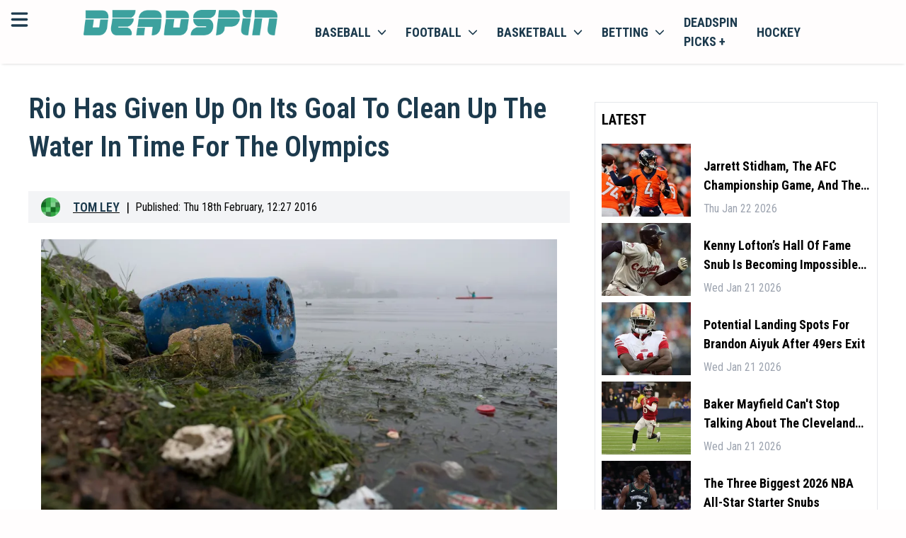

--- FILE ---
content_type: application/javascript; charset=UTF-8
request_url: https://deadspin.com/_next/static/chunks/pages/_app-6e64290a21d45f1e.js
body_size: -385
content:
(self.webpackChunk_N_E=self.webpackChunk_N_E||[]).push([[2888],{6840:function(_,n,e){(window.__NEXT_P=window.__NEXT_P||[]).push(["/_app",function(){return e(4374)}])},4374:function(_,n,e){"use strict";e.r(n);var u=e(85893),c=e(67294);e(73968),n.default=_=>{let{Component:n,pageProps:e}=_,t=n.getLayout||(_=>_);return(0,u.jsx)(c.Suspense,{fallback:"loading",children:t((0,u.jsx)(n,{...e}))})}},73968:function(){}},function(_){var __webpack_exec__=function(n){return _(_.s=n)};_.O(0,[9774,179],function(){return __webpack_exec__(6840),__webpack_exec__(24751)}),_N_E=_.O()}]);